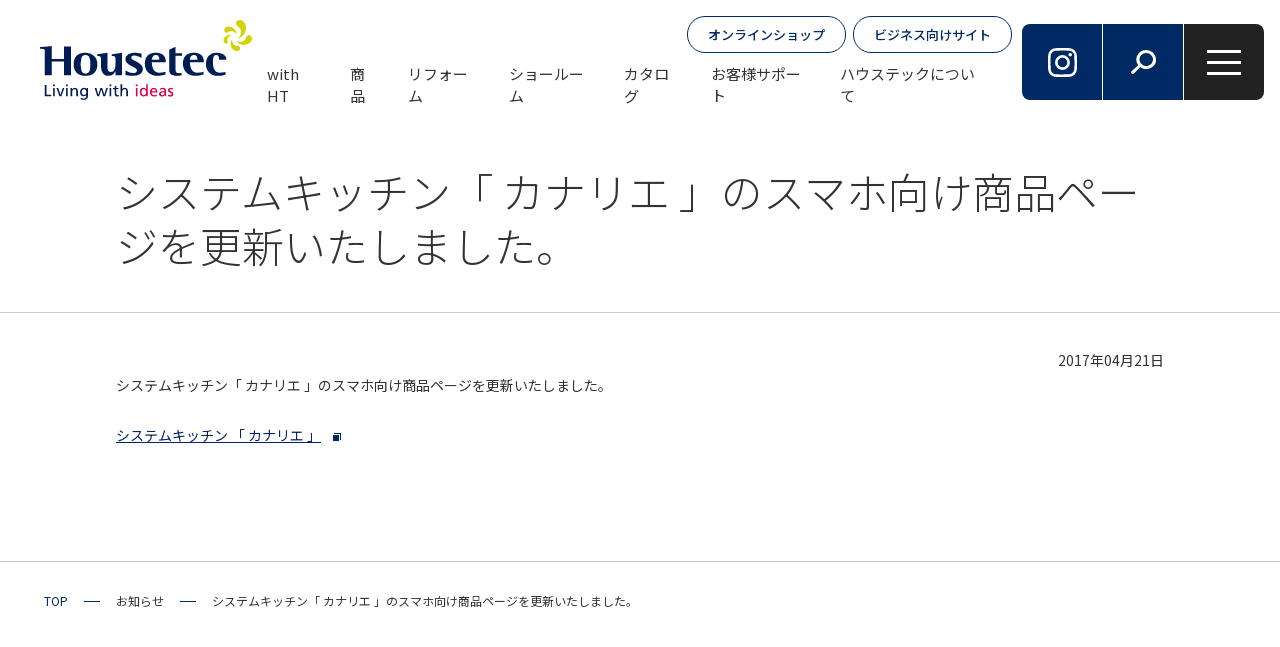

--- FILE ---
content_type: text/html; charset=UTF-8
request_url: https://www.housetec.co.jp/topics/376/
body_size: 6818
content:
<!doctype html>
<html lang="ja" class="ja">
<head>
<!-- Google Tag Manager -->
<script>(function(w,d,s,l,i){w[l]=w[l]||[];w[l].push({'gtm.start':
new Date().getTime(),event:'gtm.js'});var f=d.getElementsByTagName(s)[0],
j=d.createElement(s),dl=l!='dataLayer'?'&l='+l:'';j.async=true;j.src=
'https://www.googletagmanager.com/gtm.js?id='+i+dl;f.parentNode.insertBefore(j,f);
})(window,document,'script','dataLayer','GTM-KHHMQG73');</script>
<!-- End Google Tag Manager -->
   <!-- GoogleAnalytics -->
<script>
  (function(i,s,o,g,r,a,m){i['GoogleAnalyticsObject']=r;i[r]=i[r]||function(){
  (i[r].q=i[r].q||[]).push(arguments)},i[r].l=1*new Date();a=s.createElement(o),
  m=s.getElementsByTagName(o)[0];a.async=1;a.src=g;m.parentNode.insertBefore(a,m)
  })(window,document,'script','//www.google-analytics.com/analytics.js','ga');

  ga('create', 'UA-7532914-1', 'auto');
  ga('send', 'pageview');
</script>
    <!-- GoogleAnalytics -->
<!-- Google tag (gtag.js) -->
<script async src="https://www.googletagmanager.com/gtag/js?id=G-RMDDNWGZF6"></script>
<script>
  window.dataLayer = window.dataLayer || [];
  function gtag(){dataLayer.push(arguments);}
  gtag('js', new Date());

  gtag('config', 'G-RMDDNWGZF6');
</script>
<!-- User Insight PCDF Code Start : housetec.co.jp -->
<script type="text/javascript">
<!--
var _uic = _uic ||{}; var _uih = _uih ||{};_uih['id'] = 31553;
_uih['lg_id'] = '';
_uih['fb_id'] = '';
_uih['tw_id'] = '';
_uih['uigr_1'] = ''; _uih['uigr_2'] = ''; _uih['uigr_3'] = ''; _uih['uigr_4'] = ''; _uih['uigr_5'] = '';
_uih['uigr_6'] = ''; _uih['uigr_7'] = ''; _uih['uigr_8'] = ''; _uih['uigr_9'] = ''; _uih['uigr_10'] = '';
/* DO NOT ALTER BELOW THIS LINE */
/* WITH FIRST PARTY COOKIE */
(function() {
var bi = document.createElement('scri'+'pt');bi.type = 'text/javascript'; bi.async = true;
bi.src = ('https:' == document.location.protocol ? 'https://bs' : 'http://c') + '.nakanohito.jp/b3/bi.js';
var s = document.getElementsByTagName('scri'+'pt')[0];s.parentNode.insertBefore(bi, s);
})();
//-->
</script>
<!-- User Insight PCDF Code End : housetec.co.jp -->
<meta charset="utf-8">
<meta name="viewport" content="width=device-width,minimum-scale=1,initial-scale=0">
<meta http-equiv="X-UA-Compatible" content="IE=edge">
<title>システムキッチン「 カナリエ 」のスマホ向け商品ページを更新いたしました。 | お知らせ | ハウステック｜システムバス・システムキッチン・リフォーム・新築</title>
<meta name="description" content="ハウステックはキッチンやシステムバスなどの水まわり商品を製造。さらには高品質なガス給湯器やエコキュート・シャワー用軟水器・長い歴史を持つ浄化槽なども提供する、総合住宅設備メーカーです。リフォームや各種メンテナンスなど、一貫した住まい作りのサービスを展開しています。">
<meta property="og:title" content="システムキッチン「 カナリエ 」のスマホ向け商品ページを更新いたしました。 | お知らせ | ハウステック｜システムバス・システムキッチン・リフォーム・新築">
<meta property="og:description" content="ハウステックはキッチンやシステムバスなどの水まわり商品を製造。さらには高品質なガス給湯器やエコキュート・シャワー用軟水器・長い歴史を持つ浄化槽なども提供する、総合住宅設備メーカーです。リフォームや各種メンテナンスなど、一貫した住まい作りのサービスを展開しています。">
<meta property="og:type" content="article">
<meta property="og:image" content="https://www.housetec.co.jp/uploads/2025/03/20250319190726.jpg">
<meta property="og:url" content="https://www.housetec.co.jp/topics/376/">
<meta property="og:site_name" content="ハウステック">
<link rel="preconnect" href="https://fonts.googleapis.com">
<link rel="preconnect" href="https://fonts.gstatic.com" crossorigin>
<link rel="stylesheet" href="/assets/css/common.css">
<link rel="stylesheet" href="/assets/css/lower.css"><link rel="stylesheet" href="/assets/css/module.css">
<link href="https://fonts.googleapis.com/css2?family=Noto+Sans+JP:wght@100..900&family=Jost:wght@100..900&display=swap" rel="stylesheet">
<link rel="stylesheet" href="https://use.typekit.net/bpd8kba.css">
<link href="https://fonts.googleapis.com/css?family=Material+Icons|Material+Symbols+Outlined:opsz|Material+Icons+Outlined|Material+Icons+Round|Material+Icons+Sharp|Material+Icons+Two+Tone" rel="stylesheet" />
<link href="https://fonts.googleapis.com/css2?family=Noto+Serif+JP:wght@200..900&display=swap" rel="stylesheet">
<link rel="stylesheet" href="/assets/css/jquery.fancybox.css" />
<link rel="apple-touch-icon-precomposed" href="/apple-touch-icon.png" />
<link rel="icon" type="image/png" href="/android-touch-icon.png" sizes="192x192">
<link rel="icon" href="/favicon.ico" sizes="32x32">
<link rel="icon" type="image/png" sizes="32x32" href="/favicon-32x32.png">
<link rel="icon" type="image/png" sizes="16x16" href="/favicon-16x16.png">
<link rel="manifest" href="/site.webmanifest">
<meta name="msapplication-TileColor" content="#000000">
<meta name="theme-color" content="#000000">
<script src="/assets/js/jquery.js"></script>
  <script>
    var pieGraphDataArr = [];
    var horizontalGraphDataArr = [];
    var verticalGraphDataArr = [];
    var polylineGrapDataArr = [];
  </script>
</head>
<body id="post" class="detail">
<!-- Google Tag Manager (noscript) -->
<noscript><iframe src="https://www.googletagmanager.com/ns.html?id=GTM-KHHMQG73"
height="0" width="0" style="display:none;visibility:hidden"></iframe></noscript>
<!-- End Google Tag Manager (noscript) -->
<div id="wrapper">
<header id="header">
  <div id="header_wrap" role="banner">
    <div id="header_logo">
      <a href="/"><img src="/assets/images/common/logo.svg" alt="" width="320" height="42" /></a>
    </div><!-- /#header_logo -->
    <div id="gnavi" role="navigation">
      <div class="btn">
        <ul>
          <li><a href="https://www.housetec.shop/" target="_blank">オンラインショップ</a></li>
          <li><a href="https://biz.housetec.co.jp/" target="_blank">ビジネス向けサイト</a></li>
        </ul>
      </div><!-- /.btn -->
      <div class="navi">
        <ul itemscope itemtype="http://www.schema.org/SiteNavigationElement">
          <li itemprop="name"><a itemprop="url" href="/with/" data-id="none">with HT</a></li>
          <li itemprop="name" class="hover" data-id="4"><a itemprop="url" href="/products/">商品</a>
            <div class="header_hover_menu">
              <div class="menu_wrap">
                <div class="main_width">
                  <div class="menu_close"><span></span></div>
                  <div class="add_menu"></div><!-- /#add_menu -->
                </div><!-- /.main_width -->
              </div><!-- /.menu_wrap -->
            </div><!-- /#header_hover_menu -->
          </li>
          <li itemprop="name" class="hover" data-id="5"><a itemprop="url" href="/reform/">リフォーム</a>
            <div class="header_hover_menu">
              <div class="menu_wrap">
                <div class="main_width">
                  <div class="menu_close"><span></span></div>
                  <div class="add_menu"></div><!-- /#add_menu -->
                </div><!-- /.main_width -->
              </div><!-- /.menu_wrap -->
            </div><!-- /#header_hover_menu -->
          </li>
          <li itemprop="name" class="hover" data-id="6"><a itemprop="url" href="/showroom/">ショールーム</a>
            <div class="header_hover_menu">
              <div class="menu_wrap">
                <div class="main_width">
                  <div class="menu_close"><span></span></div>
                  <div class="add_menu"></div><!-- /#add_menu -->
                </div><!-- /.main_width -->
              </div><!-- /.menu_wrap -->
            </div><!-- /#header_hover_menu -->
          </li>
          <li itemprop="name" class="hover" data-id="7"><a itemprop="url" href="/catalog/">カタログ</a>
            <div class="header_hover_menu">
              <div class="menu_wrap">
                <div class="main_width">
                  <div class="menu_close"><span></span></div>
                  <div class="add_menu"></div><!-- /#add_menu -->
                </div><!-- /.main_width -->
              </div><!-- /.menu_wrap -->
            </div><!-- /#header_hover_menu -->
          </li>
          <li itemprop="name" class="hover" data-id="8"><a itemprop="url" href="/support/">お客様サポート</a>
            <div class="header_hover_menu">
              <div class="menu_wrap">
                <div class="main_width">
                  <div class="menu_close"><span></span></div>
                  <div class="add_menu"></div><!-- /#add_menu -->
                </div><!-- /.main_width -->
              </div><!-- /.menu_wrap -->
            </div><!-- /#header_hover_menu -->
          </li>
          <li itemprop="name" class="hover" data-id="9"><a itemprop="url" href="/company/">ハウステックについて</a>
            <div class="header_hover_menu">
              <div class="menu_wrap">
                <div class="main_width">
                  <div class="menu_close"><span></span></div>
                  <div class="add_menu"></div><!-- /#add_menu -->
                </div><!-- /.main_width -->
              </div><!-- /.menu_wrap -->
            </div><!-- /#header_hover_menu -->
          </li>
        </ul>
      </div><!-- /.navi -->
    </div><!-- gnavi -->
    <div class="header_menu">
      <ul>
        <li class="insta"><a href="https://www.instagram.com/housetec_official1962/" target="_blank"><img class="lazy" loading="lazy" src="/assets/images/common/icon_insta.svg" alt="" width="29" height="29"></a></li>
        <li class="search"><a href=""><img class="lazy" loading="lazy" src="/assets/images/common/icon_search.svg" alt="" width="25" height="25"></a></li>
        <li class="menu"><a href=""><span></span><span></span><span></span></a></li>
      </ul>
    </div><!-- /.header_menu -->
  </div><!-- header_wrap -->
</header>
<div id="header_search">
  <div class="form">
    <form id="cse-search-box" action="/search/">
      <input name="src_keyword" value="" type="text">
      <button type="submit"><img class="lazy" loading="lazy" src="/assets/images/common/icon_search.svg" alt="" width="25" height="25"></button>
    </form>
  </div><!-- /.form -->
</div>
<div class="main_title">
<div class="main_width">
<div class="cont_width">
<h1 class="title">システムキッチン「 カナリエ 」のスマホ向け商品ページを更新いたしました。</h1>
</div><!-- /.cont_width -->
</div><!-- /.main_width -->
</div><!-- /.main_title -->

   <div id="main_area" role="main">
      <div class="mod_area">
        <div class="main_width">
          <div class="cont_width">
<div id="anc1" class="mod_cont">
<div class="editor">
<p style="text-align: right;">2017年04月21日</p>

<p>システムキッチン「 カナリエ 」のスマホ向け商品ページを更新いたしました。</p>

<p>&nbsp;</p>

<p><a href="http://www.housetec.co.jp/sp/products/kitchen/kanarie/">システムキッチン 「 カナリエ 」</a></p></div>
</div><!-- /.mod_cont -->

          </div><!-- /.cont_width -->
        </div><!-- /.main_width -->
      </div><!-- /.mod_area -->
    </div><!-- main_area -->
<div id="bread">
 <div class="main_width">
<ol itemscope itemtype="https://schema.org/BreadcrumbList">
<li itemprop="itemListElement" itemscope itemtype="https://schema.org/ListItem"><a href="/" itemprop="item"><span  itemprop="name">TOP</span></a><meta itemprop="position" content="1" /></li>
<li itemprop="itemListElement" itemscope itemtype="https://schema.org/ListItem"><a href="/topics/" itemprop="item"><span  itemprop="name">お知らせ</span></a><meta itemprop="position" content="2" /></li>
<li itemprop="itemListElement" itemscope itemtype="https://schema.org/ListItem"><a href="./" itemprop="item"><span itemprop="name">システムキッチン「 カナリエ 」のスマホ向け商品ページを更新いたしました。</a></span><meta itemprop="position" content="3" /></li>
</ol>

 </div><!-- /.main_width -->
</div><!-- /#bread -->
<div id="footer" role="contentinfo">
        <div class="main_width">
          <div id="footer_navi">
            <div class="footer_cont cont1">
              <div class="navi_set link">
                <p class="title"><a href="/with/">with Housetec</a></p>
              </div><!-- /.navi_set -->
              <div class="navi_set">
                <p class="title"><a href="/reform/">リフォーム</a></p>
                <ul>
                  <li class="pc_none"><a href="/reform/">リフォームトップ</a></li>
                  <li><a href="/reform/procedure/">リフォームの基礎知識・進め方</a></li>
                  <li><a href="/reform/kitchen/">キッチンのリフォーム</a></li>
                  <li><a href="/reform/bathroom/">お風呂のリフォーム</a></li>
                  <li><a href="/reform/lavatory/">洗面化粧台のリフォーム</a></li>
                  <li><a href="/reform/support/">お得なリフォームローン／各種リフォーム支援制度</a></li>
                  <li><a href="https://www.housetec.shop/view/page/ns-co" target="_blank">住宅機器の交換サービス</a></li>
                </ul>
              </div><!-- /.navi_set -->
            </div><!-- /.footer_cont -->
            <div class="footer_cont cont2">
              <div class="navi_set">
                <p class="title"><a href="/products/">商品ラインアップ</a></p>
                <ul>
                  <li class="pc_none"><a href="/products/">商品ラインアップトップ</a></li>
                  <li><a href="/products/kitchen/">キッチン</a></li>
                  <li><a href="/products/bathroom/">バスルーム</a></li>
                  <li><a href="/products/sauna/">サウナ</a></li>
                  <li><a href="/products/sink-toilet/">洗面化粧台</a></li>
                  <li><a href="/products/bath-equipment/">ガス給湯器・FRP浴槽</a></li>
                  <li><a href="https://www.corona.co.jp/housetec_eco/" target="_blank">エコキュート</a></li>
                  <li><a href="/products/environment/">浄化槽</a></li>
                  <li><a href="/products/purepower/">洗車用純水器 PURE POWER</a></li>
                  <li><a href="https://www.housetec.shop/view/page/goods1">キッチン・お風呂で便利　おすすめの家庭日用品</a></li>
                  <li><a href="/products/color_simulation/">カラーシミュレーション</a></li>
                </ul>
              </div><!-- /.navi_set -->
            </div><!-- /.footer_cont -->
            <div class="footer_cont cont3">
              <div class="navi_set">
                <p class="title"><a href="/showroom/">ショールーム</a></p>
                <ul>
                  <li class="pc_none"><a href="/showroom/">ショールームトップ</a></li>
                  <li><a href="/showroom/realize/">オンライン接客サービス</a></li>
                  <li><a href="/showroom/sr_yoyaku/">ショールーム ご来場予約</a></li>
                  <li><a href="/showroom/display/">ショールーム展示品一覧</a></li>
                  <li><a href="/showroom/list/">ショールーム一覧</a></li>
                </ul>
              </div><!-- /.navi_set -->
              <div class="navi_set">
                <p class="title"><a href="/catalog/">カタログ</a></p>
                <ul>
                  <li class="pc_none"><a href="/catalog/">カタログトップ</a></li>
                  <li><a href="/catalog/online/">オンラインカタログ</a></li>
                  <li><a href="/catalog/general/">カタログ請求（一般のお客様）</a></li>
                  <li><a href="/catalog/business/">カタログ請求（ビジネスのお客様）</a></li>
                </ul>
              </div><!-- /.navi_set -->
            </div><!-- /.footer_cont -->
            <div class="footer_cont cont4">
              <div class="navi_set">
                <p class="title"><a href="/support/">お客様サポート</a></p>
                <ul>
                  <li class="pc_none"><a href="/support/">お客様サポートトップ</a></li>
                  <li><a href="https://helpfeel.com/housetec-faq/">よくあるご質問</a></li>
                  <li><a href="/info/">商品のお問い合わせ</a></li>
                  <li><a href="/support/repair/">修理のご依頼</a></li>
                  <li><a href="/support/toriatsukai/">取扱説明書</a></li>
                  <li><a href="/support/home-delivery/">オプション品・部品購入</a></li>
                  <li><a href="/support/warranty/">ハウステック住宅設備機器 長期保証制度（ハウステックプラスワン）</a></li>
                  <li><a href="/support/inspection/">ハウステックの「あんしん点検」（有料）について</a></li>
                  <li><a href="/support/inspection-system/">長期使用製品安全点検制度のご案内と当社における対応について</a></li>
                  <li><a href="/support/low-carbon/">低炭素建築物認定制度と住宅性能表示制度</a></li>
                  <li><a href="https://www.housetec.shop/view/page/ns-co" target="_blank">住宅機器の交換サービス</a></li>
                  <li><a href="/support/parts-center/">消耗品・部品購入（パーツセンター）</a></li>
                </ul>
              </div><!-- /.navi_set -->
            </div><!-- /.footer_cont -->
            <div class="footer_cont cont5">
              <div class="navi_set">
                <p class="title"><a href="/company/">ハウステックについて</a></p>
                <ul>
                  <li class="pc_none"><a href="/company/">ハウステックについてトップ</a></li>
                  <li><a href="/company/message/">ご挨拶</a></li>
                  <li><a href="/company/philosophy/">企業理念</a></li>
                  <li><a href="/company/overview/">会社概要</a></li>
                  <li><a href="/company/history/">沿革</a></li>
                  <li><a href="/company/group/">事業拠点一覧</a></li>
                  <li><a href="/company/group-service/">サービス・メンテナンス（日化メンテナンス株式会社）</a></li>
                  <li><a href="/company/environment-act/">地球環境保全</a></li>
                </ul>
              </div><!-- /.navi_set -->
            </div><!-- /.footer_cont -->
            <div class="footer_cont cont6">
              <div class="navi_set">
                <p class="title"><a href="/recruit/">採用情報</a></p>
                <ul>
                  <li><a href="/recruit/newgraduate/">新卒採用</a></li>
                  <li><a href="/recruit/careers/">キャリア採用</a></li>
                </ul>
              </div><!-- /.navi_set -->
              <div class="navi_set link">
                <p class="title"><a href="/info/">お問い合わせ</a></p>
              </div><!-- /.navi_set -->
            </div><!-- /.footer_cont -->
            <div class="footer_cont cont7">
              <div class="cont_wrap">
                <div class="footer_logo">
                  <ul>
                    <li><a href="/"><img src="/assets/images/common/logo.svg" alt="" width="320" height="42" /></a></li>
                    <li><a href="https://www.yamada-holdings.jp/company/corp005.html" target="_blank"><img src="/assets/images/common/logo_yamada.svg" alt="" width="322" height="140" /></a></li>
                  </ul>
                </div><!-- /.footer_logo -->
                <div class="btn_navi">
                  <ul>
                    <li><a href="https://www.housetec.shop/" target="_blank">オンラインショップ</a></li>
                    <li><a href="https://biz.housetec.co.jp/" target="_blank">ビジネス向けサイト</a></li>
                  </ul>
                </div><!-- /.btn_navi -->
              </div><!-- /.cont_wrap -->

            </div><!-- /.footer_cont -->
          </div><!-- /#footer_navi -->
          <div id="footer_btm">
            <div id="footer_btm_navi">
              <div class="navi">
                <ul>
                  <li><a href="/use-condition">サイトのご利用条件</a></li>
                  <li><a href="/privacy">個人情報保護方針</a></li>
                  <li><a href="/sns_policy">ソーシャルメディアポリシー</a></li>
                  <li><a href="/antisocial_forces/">反社会的勢力の対応に関する基本方針</a></li>
                  <li><a href="/customer-harassment/">カスタマーハラスメントの対策に関する指針</a></li>
                </ul>
              </div><!-- /.navi -->
              <p class="copy">Copyright (c) 2020-<?php echo date('Y'); ?>　Housetec Inc. All rights reserved.</p><!-- /.copy -->
            </div><!-- /#footer_btm_wrap -->
            <div id="page_top">
              <a href="#wrapper"><img class="lazy" loading="lazy" src="/assets/images/common/page_top.png" alt="" width="78" height="79"></a>
            </div><!-- /#page_top -->
          </div><!-- /#footer_btm -->
        </div><!-- /.main_width -->
      </div><!-- footer -->
  <div id="fix_menu">
    <div class="close_btn"><a href=""><span></span><span></span><span></span></a></div><!-- /.close_btn -->
    <div class="menu">
      <div class="scroll_wrap">
        <div class="menu_wrap">
          <div class="menu_set with">
            <a href="/with/" class="set_wrap">
              <div class="img">
                <img class="lazy" loading="lazy" src="/assets/images/common/with_logo.svg" alt="" width="100" height="51">
              </div><!-- /.img -->
              <div class="info">
                <p class="title">with Housetec</p>
                <p>生活にまつわるあらゆることがここで解決できる！<br>あなたにとってベストな選択を応援するお役立ちガイド集</p>
              </div><!-- /.info -->
            </a><!-- /.set_wrap -->
          </div><!-- /.menu_set -->
          <div class="menu_set">
<div class="parent">
<a href="/products/" data-parent="4">商品ラインナップ<span></span></a>
</div><!-- /.parent -->
<div class="child">
<ul></ul>
</div><!-- /.child -->
</div><!-- /.menu_set -->
<div class="menu_set">
<div class="parent">
<a href="/reform/" data-parent="5">リフォーム<span></span></a>
</div><!-- /.parent -->
<div class="child">
<ul></ul>
</div><!-- /.child -->
</div><!-- /.menu_set -->
<div class="menu_set">
<div class="parent">
<a href="/showroom/" data-parent="6">ショールーム<span></span></a>
</div><!-- /.parent -->
<div class="child">
<ul></ul>
</div><!-- /.child -->
</div><!-- /.menu_set -->
<div class="menu_set">
<div class="parent">
<a href="/catalog/" data-parent="7">カタログ<span></span></a>
</div><!-- /.parent -->
<div class="child">
<ul></ul>
</div><!-- /.child -->
</div><!-- /.menu_set -->
<div class="menu_set">
<div class="parent">
<a href="/support/" data-parent="8">お客様サポート<span></span></a>
</div><!-- /.parent -->
<div class="child">
<ul></ul>
</div><!-- /.child -->
</div><!-- /.menu_set -->
<div class="menu_set">
<div class="parent">
<a href="/company/" data-parent="9">ハウステックについて<span></span></a>
</div><!-- /.parent -->
<div class="child">
<ul></ul>
</div><!-- /.child -->
</div><!-- /.menu_set -->
<div class="menu_set">
<div class="parent">
<a href="/recruit/" data-parent="10">採用情報<span></span></a>
</div><!-- /.parent -->
<div class="child">
<ul></ul>
</div><!-- /.child -->
</div><!-- /.menu_set -->
<div class="menu_set">
<div class="parent">
<a href="/info/" data-parent="11">お問い合わせ<span></span></a>
</div><!-- /.parent -->
<div class="child">
<ul></ul>
</div><!-- /.child -->
</div><!-- /.menu_set -->
<div class="menu_set">
<div class="parent">
<a href="/customer-harassment/" data-parent="315">カスタマーハラスメントの対策に関する指針<span></span></a>
</div><!-- /.parent -->
<div class="child">
<ul></ul>
</div><!-- /.child -->
</div><!-- /.menu_set -->

        </div><!-- /.menu_wrap -->
      </div><!-- /.scroll_wrap -->

    </div><!-- /.menu -->
    <div class="logo">
      <div class="logo_wrap">
        <a href="/"><img src="/assets/images/common/logo.svg" alt="" width="240" height="91"></a>
        <ul>
          <li><a href="https://www.housetec.shop/" target="_blank">オンラインショップ</a></li>
          <li><a href="https://biz.housetec.co.jp/" target="_blank">ビジネス向けサイト</a></li>
        </ul>
      </div><!-- /.logo_wrap -->
    </div><!-- /.logo -->
  </div><!-- /#fix_menu -->

</div><!-- wrapper -->
<script src="/assets/js/easing.js" defer></script>
  <script src="//cdn.jsdelivr.net/npm/lazyload@2.0.0-rc.2/lazyload.min.js" defer></script>
  <script src="https://cdnjs.cloudflare.com/ajax/libs/Chart.js/3.9.1/chart.min.js" defer></script>
  <script src="https://cdnjs.cloudflare.com/ajax/libs/chartjs-plugin-datalabels/2.2.0/chartjs-plugin-datalabels.min.js" defer></script>
  <script src="https://cdnjs.cloudflare.com/ajax/libs/gsap/3.10.4/gsap.min.js" defer></script>
  <script src="/assets/js/slick.min.js" defer></script>
  <script src="/assets/js/fancybox.js" defer></script>
  <script src="/assets/js/common.js?10" defer></script>

</body>
</html>

--- FILE ---
content_type: image/svg+xml
request_url: https://www.housetec.co.jp/assets/images/common/icon_search.svg
body_size: 2060
content:
<svg xmlns="http://www.w3.org/2000/svg" width="25.001" height="25" viewBox="0 0 25.001 25">
  <g id="ベクトルスマートオブジェクト" transform="translate(-102.999 -28)">
    <g id="ベクトルスマートオブジェクト-2" data-name="ベクトルスマートオブジェクト" transform="translate(103 27.92)">
      <path id="パス_1" data-name="パス 1" d="M15.214.08a9.746,9.746,0,1,0,3.848.78A9.879,9.879,0,0,0,15.214.08Zm0,3.13A6.774,6.774,0,1,1,10.43,5.2,6.759,6.759,0,0,1,15.214,3.21"/>
      <path id="パス_2" data-name="パス 2" d="M.365,22.5,7,15.848a1.252,1.252,0,0,1,1.77,0l.441.442a1.26,1.26,0,0,1,0,1.773l-6.64,6.651a1.253,1.253,0,0,1-1.769,0l-.441-.442a1.26,1.26,0,0,1,0-1.772Z"/>
      <path id="パス_3" data-name="パス 3" d="M21.1,17.5h.173v.043h-.235V17.5c.021-.018.047-.043.079-.075l.063-.067a.26.26,0,0,0,.031-.043.112.112,0,0,0,.008-.039.054.054,0,0,0-.02-.043.072.072,0,0,0-.051-.02.189.189,0,0,0-.051.008c-.016.006-.034.014-.055.024V17.2a.329.329,0,0,1,.055-.016.174.174,0,0,1,.047-.008.138.138,0,0,1,.09.027.1.1,0,0,1,.035.079.147.147,0,0,1-.008.043.182.182,0,0,1-.031.047l-.039.039C21.169,17.433,21.14,17.464,21.1,17.5Zm-.41,0h.083v-.279l-.09.02V17.2l.086-.016h.051V17.5H20.9v.043h-.212Zm-.381-.322H20.5v.039h-.149v.091a.1.1,0,0,1,.024,0,.082.082,0,0,1,.02,0,.133.133,0,0,1,.1.035.115.115,0,0,1,.035.09.127.127,0,0,1-.035.094.151.151,0,0,1-.106.031.437.437,0,0,1-.047,0,.294.294,0,0,1-.047-.012v-.051a.341.341,0,0,0,.047.02.246.246,0,0,0,.047,0,.1.1,0,0,0,.067-.02.08.08,0,0,0,.027-.063.071.071,0,0,0-.027-.059.09.09,0,0,0-.067-.024.249.249,0,0,0-.039,0,.126.126,0,0,0-.039.016Z"/>
    </g>
    <path id="Color_Overlay" data-name="Color Overlay" d="M103.8,52.635l-.441-.442a1.261,1.261,0,0,1,0-1.772L110,43.769a1.287,1.287,0,0,1,.148-.126A9.911,9.911,0,0,1,118.214,28h0a9.746,9.746,0,0,1,9.714,8.681,9.822,9.822,0,0,1-15.611,9.186,1.261,1.261,0,0,1-.1.118l-6.64,6.65a1.254,1.254,0,0,1-1.769,0Zm9.626-19.518a6.754,6.754,0,1,0,4.784-1.986A6.789,6.789,0,0,0,113.43,33.116Z" fill="#fff"/>
  </g>
</svg>


--- FILE ---
content_type: image/svg+xml
request_url: https://www.housetec.co.jp/assets/images/common/logo_yamada.svg
body_size: 15512
content:
<svg xmlns="http://www.w3.org/2000/svg" xmlns:xlink="http://www.w3.org/1999/xlink" width="437" height="140" viewBox="0 0 437 140">
  <image id="レイヤー_1" data-name="レイヤー 1" width="437" height="140" xlink:href="[data-uri]"/>
</svg>


--- FILE ---
content_type: application/javascript
request_url: https://www.housetec.co.jp/assets/js/common.js?10
body_size: 4967
content:
$(function () {
  $("img.lazy").lazyload();
  $("#wrapper").addClass("in");
  var scroll;
  var winH = $(window).height();
  var objH = $("#footer_btm").outerHeight();
  var objTop = $("#footer_btm").offset().top;
  var objCenter = objTop + objH / 2;
  //pagetop
  $("#page_top a").click(function () {
    $("html,body").animate(
      { scrollTop: $($(this).attr("href")).offset().top },
      500,
      "swing"
    );
    return false;
  });
  var topBtn = $("#page_top");
  $(window).on("scroll", function () {
    if ($(this).scrollTop() > 100) {
      $("body").addClass("scrolled");
      setTimeout(function () {
        $("body").addClass("delay");
      }, 500);
      topBtn.addClass("view");
    } else {
      $("body").removeClass("scrolled");
      topBtn.removeClass("view");
    }
  });
  //アンカー
  $('a[href^="#"]').on("click", function () {
    var headerH = $("#header").height();
    var href = $(this).attr("href");
    var target = $(href == "#" || href == "" ? "html" : href);
    var position = target.offset().top - headerH - 50;
    $("html, body").animate({ scrollTop: position }, 550, "swing");
    return false;
  });
  //アコーディオンリンク
  $(".accordion .title").on("click", function () {
    $(this).find("span").toggleClass("open");
    $(this).next(".menu").slideToggle();
    return false;
  });
  $("._JsAcoBtn ").on("click", function () {
    $(this).toggleClass("open");
    $(this).next(".aco_cont").slideToggle();
    return false;
  });
  //ヘッダーグロナビ
  $("#gnavi .navi ul li.hover").on({
    mouseenter: function () {
      var this__;
      $("#gnavi .navi ul li.hover").removeClass("active");
      $(this)
        .siblings()
        .closest("ul")
        .find(".header_hover_menu")
        .removeClass("open");
      $(this).addClass("active");
      this__ = $(this);
      dataArr = {
        mode: "gnavi",
        parent_id: this__.data("id"),
      };
      var menuHtml = $(this)
        .find(".header_hover_menu")
        .find(".add_menu ul").length;
      if (this__.data("id") != "") {
        if (menuHtml === 0) {
          $.ajax({
            type: "post",
            url: "/__ctnApi/page.php",
            dataType: "json",
            data: dataArr,
            success: function (data) {
              console.log(data);
              var htmlLen = data.length;
              var setHtml = "";
              var setList = "";
              for (let i = 0; i < htmlLen; i++) {
                if (i == 0) {
                  setHtml +=
                    '<p class="parent"><a href="' +
                    data[i].path +
                    '">' +
                    data[i].title +
                    "</a></p>\n";
                } else {
                  if (data[i].target) {
                    setList +=
                      '<li><a href="' +
                      data[i].path +
                      '" target="_blank">' +
                      data[i].title +
                      "</a></li>";
                  } else {
                    setList +=
                      '<li><a href="' +
                      data[i].path +
                      '">' +
                      data[i].title +
                      "</a></li>";
                  }
                }
              }
              if (setList) {
                setHtml += "<ul>";
                setHtml += setList;
                setHtml += "</ul>";
              }
              if (setHtml) {
                //$("#header_hover_menu #add_menu").animate({ opacity: 1 }, 1000);
                this__
                  .find(".header_hover_menu")
                  .find(".add_menu")
                  .html(setHtml);
                $("body").addClass("gnavi_open");
                this__
                  .find(".header_hover_menu")
                  .stop()
                  .addClass("open")
                  .slideDown(200);
                $(".header_hover_menu .menu_wrap").addClass("up");
              }
            },
            error: function (request, status, error) {
              // 通信に失敗したときに呼ばれるコールバック関数。
              console.log(error);
            },
          });
        } else {
          this__
            .find(".header_hover_menu")
            .stop()
            .addClass("open")
            .slideDown(200);
          $(".header_hover_menu .menu_wrap").addClass("up");
          $("body").addClass("gnavi_open");
          $(".header_hover_menu .menu_wrap").addClass("up");
        }
      } else {
        this__
          .removeClass("active")
          .find(".header_hover_menu")
          .removeClass("open")
          .hide()
          .find(".menu_wrap")
          .removeClass("up");
        $("body").removeClass("gnavi_open");
      }
    },
    mouseleave: function () {
      $("#gnavi .navi ul li.hover")
        .removeClass("active")
        .find(".header_hover_menu")
        .removeClass("open")
        .hide()
        .find(".menu_wrap")
        .removeClass("up");
      $("body").removeClass("gnavi_open");
    },
  });

  //ヘッダーメニュー
  $("#header .menu_btn").on("click", function () {
    $("body").toggleClass("menu_open");
    return false;
  });

  if ($(".mod_cont .faq_mod").length >= 1) {
    $(document).on("click", ".mod_cont .faq_mod dt", function () {
      $(this).toggleClass("open").next("dd").slideToggle();
      return false;
    });
  }
  //フッターメニュー
  $("#footer .navi_set:not(.link) .title a").on("click", function () {
    if (window.matchMedia("(max-width: 900px)").matches) {
      $(this).toggleClass("open").closest("p").next("ul").slideToggle();
      return false;
    }
  });
  //重要なお知らせ
  /*$("._JsAcoBtn").on("click", function () {
    $(this).toggleClass("open").next(".aco_cont").slideToggle();
  });*/
  //検索窓
  $("#header .header_menu li.search a").on("click", function () {
    $("#header_hover_menu").find("#add_menu").html("");
    $("body").removeClass("menu_open");
    $("#header_hover_menu").removeClass("open");
    $("body").toggleClass("search_open");

    return false;
  });
  $("#header .header_menu li.menu a").on("click", function () {
    $("body").toggleClass("menu_open");
    $("#fix_menu").addClass("open");
    return false;
  });
  $("#fix_menu .close_btn").on("click", function () {
    $("body").removeClass("menu_open");
    $("#fix_menu").removeClass("open");
    return false;
  });
  $("#fix_menu .menu .parent a").on("click", function () {
    var this__;
    this__ = $(this);
    dataArr = {
      mode: "third",
      parent_id: this__.data("parent"),
    };
    $.ajax({
      type: "post",
      url: "/__ctnApi/page.php",
      dataType: "json",
      data: dataArr,
      success: function (data) {
        var htmlLen = data.length;
        var setHtml = "";
        for (let i = 0; i < htmlLen; i++) {
          if (data[i].target) {
            setHtml +=
              '<li><a href="' +
              data[i].path +
              '" target="_blank">' +
              data[i].title +
              "</a></li>";
          } else {
            setHtml +=
              '<li><a href="' +
              data[i].path +
              '">' +
              data[i].title +
              "</a></li>";
          }
        }
        if (setHtml) {
          this__.closest(".parent").next(".child").find("ul").html(setHtml);
          this__.toggleClass("open");
          this__.closest(".parent").next(".child").slideToggle();
        }
      },
      error: function (request, status, error) {
        // 通信に失敗したときに呼ばれるコールバック関数。
        console.log(error);
      },
    });
    return false;
  });
  //fancybox
  $("._JsFuncy").fancybox({
    maxWidth: "100%",
    maxHeight: "100%",
    openEffect: "fade",
    closeEffect: "swing",
    nextEffect: "fade",
    prevEffect: "fade",
    padding: 0,
    fitToView: false,
    helpers: {
      title: {
        type: "inside",
      },
      overlay: {
        speedIn: 500,
        opacity: 0.85,
      },
    },
  });
  //動画ギャラリーモジュール
  $(".movie_wrap").on("click", function () {
    var video = $(this).find("video").get(0);
    video.setAttribute("controls", "controls");
    if (video.paused) {
      video.play();
      //$(this).removeClass("stop");
    } else {
      video.pause();
      // $(this).addClass("stop");
    }
  });
  $("._jsTab").on("click", function () {
    var tabId = $(this).data("tab");
    $(this).addClass("active").siblings().removeClass("active");
    $(this).parents(".tab_head").next(".tab_area").find(".tab_cont").hide();
    $(this)
      .parents(".tab_head")
      .next(".tab_area")
      .find("#" + tabId)
      .fadeIn();
    return false;
  });

  //カルーセルスライダー
  var carouselSlider = $(".carousel_cont").length;
  if (carouselSlider >= 1) {
    $(".carousel_cont").each(function (index) {
      $(this)
        .find(".carousel_slider")
        .not(".slick-initialized")
        .slick({
          arrows: false,
          dots: true,
          infinite: true,
          centerMode: false,
          slidesToShow: 1,
          slidesToScroll: 1,
          easing: "easeOutQuad",
          prevArrow:
            '<button type="button" class="prev"><img class="lazy" loading="lazy" src="/assets/images/common/slide_prev.png" alt="" width="56" height="56"></button>',
          nextArrow:
            '<button type="button" class="next"><img class="lazy" loading="lazy" src="/assets/images/common/slide_next.png" alt="" width="56" height="56"></button>',
          responsive: [
            {
              breakpoint: 640, //901
              settings: {
                slidesToShow: 1,
                arrows: false,
              },
            },
          ],
        });
    });
  }
  //バナースライド
  $(".bnr_slide .slide_wrap")
    .not(".slick-initialized")
    .slick({
      autoplay: true,
      arrows: true,
      prevArrow: '<button class="slide-arrow prev-arrow">',
      nextArrow: '<button class="slide-arrow next-arrow">',
      infinite: true,
      dots: false,
      slidesToShow: 4,
      slidesToScroll: 1,
      responsive: [
        {
          breakpoint: 900,
          settings: {
            arrows: false,
            slidesToShow: 3,
          },
        },
        {
          breakpoint: 768,
          settings: {
            arrows: false,
            slidesToShow: 2,
          },
        },
        {
          breakpoint: 480,
          settings: {
            arrows: false,
            slidesToShow: 1,
          },
        },
      ],
    });
  if ($(".bnr_slide .slide_wrap .item").length < 4) {
    $(".bnr_slide .slide_wrap").slick(
      "slickSetOption",
      "centerMode",
      true,
      true
    );
  }

  var qaSlider = $(".qa_slide").length;
  if (qaSlider >= 1) {
    $(".qa_slide").each(function (index) {
      var slick1 = $(this).find("._jsQaSlide").slick({
        arrows: false,
        dots: true,
        infinite: false,
        centerMode: false,
        slidesToShow: 1,
        slidesToScroll: 1,
      });
      $(this)
        .find(".slick-next")
        .on("click", function () {
          slick1.slick("slickNext");
        });
      $(this)
        .find(".slick-prev")
        .on("click", function () {
          slick1.slick("slickPrev");
        });
    });
  }

  //スライドショーモジュール
  var modSlider = $(".mod_slider").length;
  if (modSlider >= 1) {
    $(".mod_slider").each(function (index) {
      $(this)
        .find(".mod_slider_wrap")
        .not(".slick-initialized")
        .slick({
          autoplay: true,
          autoplaySpeed: 5000,
          slidesToShow: 2,
          slidesToScroll: 1,
          speed: 1000,
          arrows: true,
          dots: false,
          centerMode: false,
          easing: "easeOutQuad",
          focusOnSelect: true,
          prevArrow:
            '<button type="button" class="prev"><img class="lazy" loading="lazy" src="/assets/images/common/slide_prev.png" alt="" width="56" height="56"></button>',
          nextArrow:
            '<button type="button" class="next"><img class="lazy" loading="lazy" src="/assets/images/common/slide_next.png" alt="" width="56" height="56"></button>',
          responsive: [
            {
              breakpoint: 640, //901
              settings: {
                slidesToShow: 1,
                arrows: false,
              },
            },
          ],
        });
    });
  }
  var modWithSlider = $(".mod_with_slider").length;
  if (modWithSlider >= 1) {
    $(this)
      .find(".slide_wrap")
      .not(".slick-initialized")
      .slick({
        autoplay: true,
        arrows: true,
        prevArrow: '<button class="slide-arrow prev-arrow">',
        nextArrow: '<button class="slide-arrow next-arrow">',
        infinite: true,
        dots: false,
        slidesToShow: 4,
        slidesToScroll: 1,
        responsive: [
          {
            breakpoint: 1024,
            settings: {
              arrows: false,
              slidesToShow: 2,
              dots: true,
            },
          },
        ],
      });
  }

  //もっと見るモジュール
  $(".more_lead a.more").on("click", function () {
    $(this).hide().prev(".txt").addClass("open");
    return false;
  });
  //続きを見るモジュール
  $(".next_lead a.more").on("click", function () {
    $(this).hide().closest(".next_lead").removeClass("close");
    return false;
  });
  //よくあるご質問モジュール
  $(".qa_cont").on("click", ".qa_set dt", function () {
    $(this).toggleClass("open").next("dd").slideToggle();
    return false;
  });
  //円グラフ
  var pieLen = $(".pie_chart").length;
  if (pieLen >= 1) {
    $(".pie_chart").each(function (index) {
      var getCanvas = $(this).find("canvas");
      var dataID = getCanvas.attr("data-id");
      if (pieGraphDataArr[dataID]) {
        var anser = $(this).val();
        var anserArr = [];
        var anserNumArr = [];
        var pieId = getCanvas.attr("id");
        var ctx = document.getElementById(pieId).getContext("2d");
        var dataArr = pieGraphDataArr[dataID];
        console.log(dataArr);
        var myChart = new Chart(ctx, {
          type: "pie",
          data: {
            labels: dataArr["title"],
            datasets: [
              {
                data: dataArr["num"],
                borderWidth: 1,
                backgroundColor: dataArr["bgColor"],
              },
            ],
          },
          plugins: [ChartDataLabels],
          options: {
            cutoutPercentage: 0,

            plugins: {
              legend: {
                display: false,
              },
              tooltip: {
                enabled: true,
                callbacks: {
                  label: function (tooltipItem, data) {
                    return (
                      tooltipItem.label +
                      ":" +
                      tooltipItem.parsed +
                      dataArr["unit"]
                    );
                  },
                },
              },
              datalabels: {
                formatter: function (value, context) {
                  //return context.chart.data.datasets[0].data[index] + dataArr['unit'];
                  //return context.chart.data.labels[context.dataIndex];
                },
                color: "#fff",
                font: {
                  weight: "bold",
                  size: 14,
                },
              },
            },
            responsive: true,
            maintainAspectRatio: true,
          },
        });
      }
    });
  }

  //棒グラフ
  var vertical = $(".vertical").length;
  if (vertical >= 1) {
    $(".vertical").each(function (index) {
      var getCanvas = $(this).find("canvas");
      var graphiD = getCanvas.attr("id");
      var dataId = getCanvas.data("id");
      var type = "vertical";
      if (verticalGraphDataArr[dataId]) {
        verticalBarGraph(graphiD, type, verticalGraphDataArr[dataId]);
      }
    });
  }
  var horizontal = $(".horizontal").length;
  if (horizontal >= 1) {
    $(".horizontal").each(function (index) {
      var getCanvas = $(this).find("canvas");
      var graphiD = getCanvas.attr("id");
      var dataId = getCanvas.data("id");
      var type = "horizontal";
      if (horizontalGraphDataArr[dataId]) {
        horizontalBarGraph(graphiD, type, horizontalGraphDataArr[dataId]);
      }
    });
  }
  //折れ線グラフ
  var polyline = $(".polyline").length;
  if (polyline >= 1) {
    $(".polyline").each(function (index) {
      var getCanvas = $(this).find("canvas");
      var graphID = getCanvas.attr("id");
      var dataId = getCanvas.data("id");
      console.log(polylineGrapDataArr[dataId]);
      if (polylineGrapDataArr[dataId]) {
        polylineGraph(graphID, polylineGrapDataArr[dataId]);
      }
    });
  }
});

//棒グラフ（縦）
function verticalBarGraph(graphiD, type, dataArr) {
  const ctx = document.querySelector("#" + graphiD);
  const chartObj = new Chart(ctx, {
    type: "bar",
    data: {
      labels: dataArr["label"],
      datasets: dataArr["data"],
    },
    plugins: [ChartDataLabels],
    options: {
      indexAxis: "",
      plugins: {
        legend: {
          display: false,
        },
      },
      scales: {
        y: {
          display: true,
          ticks: {
            callback: function (value, index, ticks) {
              return value + dataArr["unit"];
            },
          },
        },
      },
      responsive: true,
    },
  });
}
//棒グラフ（横）
function horizontalBarGraph(id, type, dataArr) {
  const ctx = document.querySelector("#" + id);
  const chartObj = new Chart(ctx, {
    type: "bar",
    data: {
      labels: dataArr["label"],
      datasets: dataArr["data"],
    },
    plugins: [ChartDataLabels],
    options: {
      indexAxis: "y",
      plugins: {
        legend: {
          display: false,
        },
      },
      scales: {
        x: {
          display: true,
          ticks: {
            callback: function (value, index, ticks) {
              return value + dataArr["unit"];
            },
          },
        },
      },
      responsive: true,
    },
  });
}
//折れ線グラフ
function polylineGraph(id, dataArr) {
  const ctx = document.querySelector("#" + id);
  var myChart = new Chart(ctx, {
    type: "line",
    data: {
      labels: dataArr["label"],
      datasets: dataArr["data"],
    },
    options: {
      plugins: {
        legend: {
          display: false,
        },
      },
      scales: {
        y: {
          display: true,
          ticks: {
            callback: function (value, index, ticks) {
              return value + dataArr["unit"];
            },
          },
        },
      },
      responsive: true,
    },
  });
}
